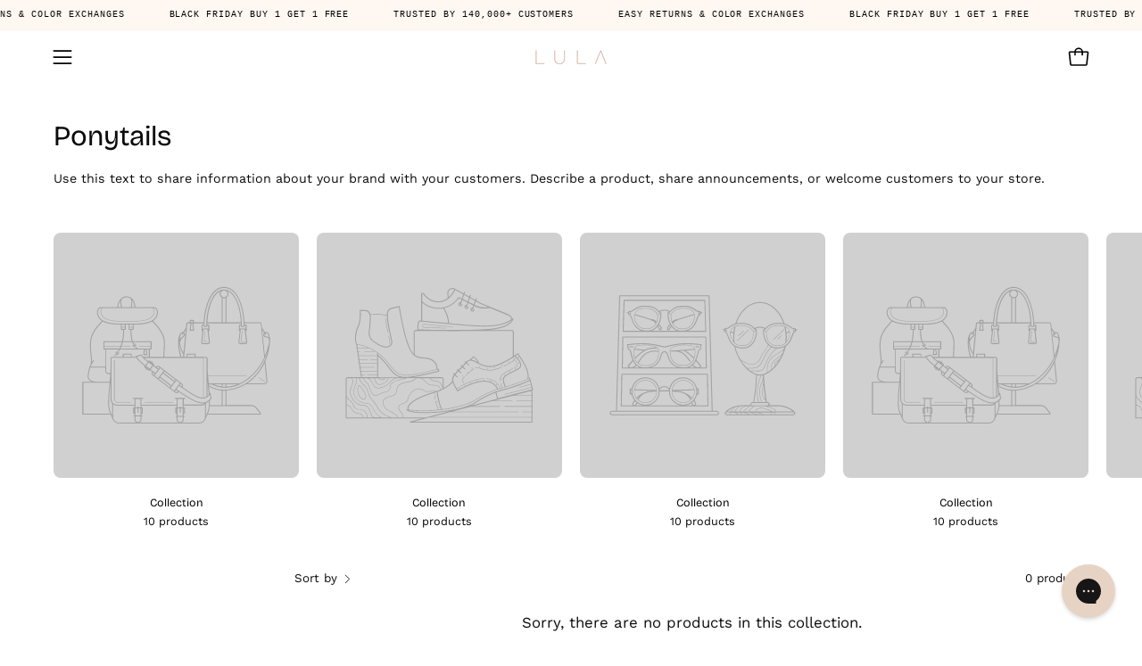

--- FILE ---
content_type: application/javascript
request_url: https://storage.googleapis.com/gsf-scripts/global-remarketing/lula-bun.js?1689502130&shop=lula-bun.myshopify.com
body_size: 4359
content:
 var gsf_conversion_tracker_state_array = []; window.dataLayer = window.dataLayer || []; function initGSFTrackerJS(){ } function gtag() { dataLayer.push(arguments); } var generateProductIds = function (items, type = 'google') { var gsf_pids = []; for (var i = 0; i < items.length; i++) { var gsf_pid = generateProductItemsId(items[i],type); if(gsf_pid){ gsf_pids.push(gsf_pid); } } return gsf_pids; }; var generateProductItemsId = function (items, type = 'google') { var bing_sku_as_product_id = '-1'; var gsf_item_pid = 'shopify_GB' + '_' + items.product_id + '_' + items.variant_id; if(type == 'bing' && bing_sku_as_product_id != -1){ if (parseInt('-1') === 1) { gsf_item_pid = items.sku; } else if (parseInt('-1') === 2) { gsf_item_pid = items.variant_id; } } else { if (parseInt('0') === 1) { gsf_item_pid = items.sku; } else if (parseInt('0') === 2) { gsf_item_pid = items.variant_id; } } return gsf_item_pid; }; function gsfGenerateLineItems(gsf_line_items) { for (var i = 0; i < gsf_line_items.length; i++) { var gsf_line_item = gsf_line_items[i]; var gsf_product_data = gsf_line_item.product || false; gsf_line_item.product_id = gsf_product_data.id || ''; var gsf_variant_data = gsf_line_item.variant || false; gsf_line_item.variant_id = gsf_variant_data.id || ''; gsf_line_item.sku = gsf_variant_data.sku || ''; gsf_line_item.vendor = ''; gsf_line_item.variant_title = ''; } return gsf_line_items; } var getShopCurrency = function (items) { var gsf_shop_currency = ''; if(typeof items != 'undefined' && items.shop_currency != '') { gsf_shop_currency = items.shop_currency; } return gsf_shop_currency; }; var gsfGetShopProductData = function (items,type) { var gsf_shop_pdata = ''; var gsf_shop_pids = []; for (var i = 0; i < items.length; i++) { var gsf_item = items[i]; if(type == 'name' || type == 'title') { var gsf_shop_pdata = (type == 'title') ? gsf_item.product_title : gsf_item.name; } else if(type == 'category') { var gsf_shop_pdata = gsf_item.category; } else if(type == 'product_id') { var gsf_shop_pdata = gsf_item.product_id || ''; } else if(type == 'variant_id') { var gsf_shop_pdata = gsf_item.variant_id || ''; } else if(type == 'sku') { var gsf_shop_pdata = gsf_item.sku || ''; } else if(type == 'vendor') { var gsf_shop_pdata = gsf_item.brand || ''; } else if(type == 'type') { var gsf_shop_pdata = gsf_item.category || ''; } else if(type == 'variant_title') { var gsf_shop_pdata = gsf_item.variant || ''; } else if(type == 'id') { gsf_shop_pids.push(gsf_item.product_id); } else if(type == 'v_id') { gsf_shop_pids.push(gsf_item.variant_id); } } return (type == 'id' || type == 'v_id') ? gsf_shop_pids : gsf_shop_pdata; }; function gsf_htmlDecode(input){ var gsf_e = document.createElement('div'); gsf_e.innerHTML = input; if(typeof gsf_e.childNodes[0] != 'undefined'){ return gsf_e.childNodes[0].nodeValue; } else { return input; } } function gsfSetCookie (name, value, minutes) { var cookie = name + '=' + value + ';'; if(minutes){ var expires = new Date(new Date().getTime() + parseInt(minutes) * 1000 * 60); cookie += 'expires=' + expires.toGMTString() + ';'; } else { cookie += 'expires=0;'; } cookie += 'path=/;'; document.cookie = cookie; } function gsfGetCookie(cookie_name) { if (document.cookie.length > 0) { var cookie_start = document.cookie.indexOf(cookie_name + '='); if (cookie_start !== -1) { cookie_start = cookie_start + cookie_name.length + 1; var cookie_end = document.cookie.indexOf(';', cookie_start); if (cookie_end === -1) { cookie_end = document.cookie.length; } return unescape(document.cookie.substring(cookie_start, cookie_end)); } } return ''; } function gsfNavigationData() { var gsf_navigation_type = 'navigate'; var gsfPerfEntries = performance.getEntriesByType('navigation'); for (var gsf_nav_i=0; gsf_nav_i < gsfPerfEntries.length; gsf_nav_i++) { var gsf_p = gsfPerfEntries[gsf_nav_i]; gsf_navigation_type = gsf_p.type; } return gsf_navigation_type; } function gsfGetLineItemsData(gsf_line_items, gsf_shopify_currency) { var gsf_google_prodids = []; var gsf_bing_prodids = []; var gsf_google_p_items_data = []; var gsf_bing_p_items_data = []; var gsf_p_items_rema_data = []; for(gsf_item_i in gsf_line_items) { var gsf_line_item = gsf_line_items[gsf_item_i]; var gsf_google_p_item_id = generateProductItemsId(gsf_line_item); var gsf_bing_p_item_id = generateProductItemsId(gsf_line_item, 'bing'); var p_item_data = {id:gsf_google_p_item_id,quantity:gsf_line_item.quantity,price:gsf_line_item.price}; gsf_google_p_items_data.push(p_item_data); var bing_p_item_data = {id:gsf_bing_p_item_id,quantity:gsf_line_item.quantity,price:gsf_line_item.price}; gsf_bing_p_items_data.push(bing_p_item_data); var gsf_p_rema_data = {variant_id:gsf_line_item.variant_id,product_id:gsf_line_item.product_id,name:gsf_line_item.title,price:gsf_line_item.price,currency:gsf_shopify_currency,sku:gsf_line_item.sku,brand:gsf_line_item.vendor,variant:gsf_line_item.variant_title,category:''}; gsf_p_items_rema_data.push(gsf_p_rema_data); if(gsf_google_p_item_id) { gsf_google_prodids.push(gsf_google_p_item_id); } if(gsf_bing_p_item_id) { gsf_bing_prodids.push(gsf_bing_p_item_id); } } return { gsf_google_prodids: gsf_google_prodids, gsf_bing_prodids: gsf_bing_prodids, gsf_google_p_items_data: gsf_google_p_items_data, gsf_bing_p_items_data: gsf_bing_p_items_data, }; } function gsfGetShopifyCartData(gsf_jQuery,callbackSuccess,callbackError,callbackComplete,set_timeout = 1000) { var gsfAjaxData = { type: 'GET', url: 'https://lulahairco.com/cart.js?t=' + Date.now(), dataType: 'json', async: false, success: callbackSuccess, error: callbackError, complete: callbackComplete }; if(set_timeout == 0) { gsf_jQuery.ajax(gsfAjaxData); } else { setTimeout(function () { gsf_jQuery.ajax(gsfAjaxData); }, set_timeout); } } function gsfCallInitiateCheckout(total_price,shop_currency,cart_item,num_items,gsf_checkout_token = '') { gtag('event', 'conversion', { 'send_to': 'AW-11102027088/lz9QCNXzwbwYEND67a0p', 'value': total_price, 'currency': shop_currency, }); } function gsfConversionTrackerRecord(conversion_state) { var gsf_timestamp = Math.floor(Date.now()); var gsf_conversion_state = conversion_state + '_' + gsf_timestamp; gsf_conversion_tracker_state_array.push(gsf_conversion_state); } function gsfPrintLog(log_key = '', log_val = '') { } function gsfCallPurchaseEvent(gsf_shopify_checkout) { var gsf_line_items = gsf_shopify_checkout.line_items || gsf_shopify_checkout.lineItems || []; var gsf_is_order_data_id = gsf_shopify_checkout.id || false; var gsf_is_order_data_number = gsf_shopify_checkout.number || false; if(gsf_line_items.length > 0 && gsf_is_order_data_id && gsf_is_order_data_number){ gsf_line_items = gsfGenerateLineItems(gsf_line_items); } var gsf_shopify_total_price = gsf_shopify_checkout.total_price || gsf_shopify_checkout.totalPrice || 0; var gsf_shopify_sub_total_price = gsf_shopify_checkout.subtotal_price || gsf_shopify_checkout.subtotalPrice || 0; var gsf_shopify_order_id = gsf_shopify_checkout.order_id || gsf_shopify_checkout.id || ''; var gsf_shopify_discount = gsf_shopify_checkout.discount || gsf_shopify_checkout.discounts || ''; var gsf_shopify_currency = gsf_shopify_checkout.currency || ''; var gsf_shopify_presentment_currency = gsf_shopify_checkout.presentment_currency || false; var gsf_shopify_customer_email = gsf_shopify_checkout.email || ''; var gsf_shopify_shipping_address = gsf_shopify_checkout.shipping_address || []; var gsf_shopify_customer_country = gsf_shopify_shipping_address.country_code || ''; if (gsf_shopify_presentment_currency && gsf_shopify_presentment_currency != ''){ gsf_shopify_currency = gsf_shopify_presentment_currency; } var is_submit_subtotal = 0; var bing_is_submit_subtotal = 0; var gsf_total_price = gsf_bing_total_price = gsf_shopify_total_price; var gsf_subtotal_price = gsf_bing_subtotal_price = gsf_shopify_sub_total_price; if(is_submit_subtotal && gsf_subtotal_price){ gsf_total_price = gsf_subtotal_price; } if(bing_is_submit_subtotal && gsf_bing_subtotal_price){ gsf_bing_total_price = gsf_bing_subtotal_price; } var gsfResponseData = gsfGetLineItemsData(gsf_line_items, gsf_shopify_currency); var gsf_bing_product_items_data = gsfResponseData.gsf_bing_p_items_data || []; var gsf_bing_ecomm_prodids = gsfResponseData.gsf_bing_prodids || []; var gsf_google_product_items_data = gsfResponseData.gsf_google_p_items_data || []; var gsf_google_ecomm_prodids = gsfResponseData.gsf_google_prodids || []; var gsf_call_purchase_event = true; gtag('event', 'page_view', { 'send_to': 'AW-11102027088', 'ecomm_pagetype': 'purchase' , 'ecomm_prodid': gsf_google_ecomm_prodids, 'ecomm_totalvalue' : gsf_total_price, }); gsfConversionTrackerRecord('GDRM_purchase_call'); if(gsf_call_purchase_event) { gtag('event', 'conversion', { 'send_to': 'AW-11102027088/Y8LRCKvwwbwYEND67a0p', 'value': gsf_total_price, 'currency': gsf_shopify_currency, 'transaction_id': gsf_shopify_order_id, 'discount': gsf_shopify_discount, 'items': gsf_google_product_items_data, }); gsfConversionTrackerRecord('GCT_purchase_call'); } gsfConversionTrackerRecord('purchase_event_method_end'); } var gsfLoadScript = function(url, callback) { var script = document.createElement('script'); script.type = 'text/javascript'; if (script.readyState) { script.onreadystatechange = function() { if (script.readyState == 'loaded' || script.readyState == 'complete') { script.onreadystatechange = null; callback(); } }; } else { script.onload = function() { callback(); }; } script.src = url; document.getElementsByTagName('head')[0].appendChild(script); }; var prepareAdditionalEvent = function (gsf_jQuery) { function prepareAddtoCart() { gsf_jQuery(document).on('submit', 'form[action*="/cart/add"]', function(e) { if (!(e.defaultPrevented || e.isDefaultPrevented && e.isDefaultPrevented())) { triggerAddToCart(false); } }); var _generic_ajax_open = XMLHttpRequest.prototype.open; var _generic_ajax_send = XMLHttpRequest.prototype.send; XMLHttpRequest.prototype.open = function (method, url) { this._method = method; this._url = url; _generic_ajax_open.apply(this, arguments); }; XMLHttpRequest.prototype.send = function () { this.addEventListener('readystatechange', function () { if (this.readyState === XMLHttpRequest.DONE) { if (this._url && this._url.indexOf('/cart/add') !== -1 && this.status == 200) { var cart_item = JSON.parse(this.responseText); if(typeof cart_item.items != 'undefined' && cart_item.items.length > 0){ cart_item = cart_item.items[0]; } triggerAddToCart(cart_item); } if (this._url && this._url.indexOf('/apps/oneclickupsell/upsellapp_cart') !== -1) { triggerCheckout(); } } }); _generic_ajax_send.apply(this, arguments); }; var _generic_fetch_open = window.fetch; window.fetch = function() { return new Promise((resolve, reject) => { _generic_fetch_open.apply(this, arguments) .then((response) => { if(response.url && response.url.indexOf('/cart/add') > -1 && response.status == 200){ response.clone().json().then((cart_item) => { if(typeof cart_item.items != 'undefined' && cart_item.items.length > 0){ cart_item = cart_item.items[0]; } triggerAddToCart(cart_item); }).catch((err) => { console.log(err); }); } resolve(response); }).catch((error) => { console.log(error); reject(error); }); }); }; } function prepareCheckout() { gsf_jQuery(':submit', gsf_jQuery("form[action*='/cart'],form[action^='/cart?']")).on('click', function (e) { if (gsf_jQuery(this).attr('name') == 'checkout') { triggerCheckout(); } }); gsf_jQuery(document).on('click', '.gsf_checkout_btn, .shopify-payment-button, .ucd-checkout-btn, .opcCheckout, .carthook_checkout, .ymp_elem_mainBtn, .js-ajax-checkout-button, .cart__checkout, .agree-checkout, .class_none_bundle, .crt-Push_Submit, .cart_button_secure, .checkout-link, .cart-recap__checkout, .w-commerce-commercecartcheckoutbutton, .cart__checkout-button, #cartModal button.checkout-btn, #CartPopup .upcart-checkout-button, button#cart-checkout', function(e) { var gsf_use_snippet_data = 1; if (typeof gsf_conversion_data != 'undefined' && gsf_conversion_data && gsf_conversion_data.page_type && (gsf_conversion_data.page_type == 'cart' || gsf_conversion_data.page_type == 'product') && gsf_conversion_data.data.total_price && gsf_use_snippet_data) { var gsf_shop_currency = getShopCurrency(gsf_conversion_data.data); gsfCallInitiateCheckout(gsf_conversion_data.data.total_price,gsf_shop_currency,gsf_conversion_data.data.product_data,gsf_conversion_data.data.num_items); } else { triggerCheckout(); } }); gsf_jQuery(document).on('mousedown touchstart', 'form.Cart button[name="checkout"], #buy-me-add-to-cart-btn', function(e) { var gsf_use_snippet_data = 1; if (typeof gsf_conversion_data != 'undefined' && gsf_conversion_data && gsf_conversion_data.page_type && (gsf_conversion_data.page_type == 'cart' || gsf_conversion_data.page_type == 'product') && gsf_conversion_data.data.total_price && gsf_use_snippet_data) { var gsf_shop_currency = getShopCurrency(gsf_conversion_data.data); gsfCallInitiateCheckout(gsf_conversion_data.data.total_price,gsf_shop_currency,gsf_conversion_data.data.product_data,gsf_conversion_data.data.num_items); } else { triggerCheckout(); } }); } function triggerCheckout() { var gsf_use_snippet_data = 1; if(typeof gsf_conversion_data != 'undefined' && gsf_conversion_data && gsf_conversion_data.page_type && gsf_conversion_data.page_type == 'cart' && gsf_conversion_data.data.total_price && gsf_use_snippet_data) { var gsf_shop_currency = getShopCurrency(gsf_conversion_data.data); var gsf_checkout_token = ''; gsfCallInitiateCheckout(gsf_conversion_data.data.total_price,gsf_shop_currency,gsf_conversion_data.data.product_data,gsf_conversion_data.data.num_items,gsf_checkout_token); } else { gsf_jQuery.ajax({ type: 'GET', url: 'https://lulahairco.com/cart.js?t=' + Date.now(), dataType: 'json', success: function (response) { if(response && response.total_price) { var cart_total_price = (response.total_price / 100); var cart_item = (response.items); var gsf_checkout_token = (response.token); gsfCallInitiateCheckout(cart_total_price,response.currency,cart_item,response.item_count,gsf_checkout_token); } }, }); } } function triggerAddToCart(cart_item, gsf_cart_token = '') { var gsf_gtag_args = {}; if(cart_item) { gsf_gtag_args.ecomm_prodid = generateProductIds([cart_item]);gsf_gtag_args.ecomm_totalvalue = parseFloat((cart_item.price / 100).toFixed(2)); var gsf_prod_ids = gsfGetShopProductData([cart_item],'id'); var gsf_prod_name = gsfGetShopProductData([cart_item],'title'); var gsf_bing_ecomm_prodid = generateProductIds([cart_item],'bing'); var gsf_prod_id = cart_item.product_id || ''; var gsf_prod_v_id = cart_item.variant_id || ''; var gsf_prod_quantity = cart_item.quantity || 1; var gsf_prod_sku = cart_item.sku || ''; var gsf_prod_vendor = cart_item.vendor || ''; var gsf_prod_type = cart_item.product_type || ''; var gsf_prod_v_title = cart_item.variant_title || ''; } else { if (typeof gsf_conversion_data != 'undefined' && gsf_conversion_data && typeof gsf_conversion_data.data != 'undefined' && gsf_conversion_data.data.total_price) { gsf_gtag_args.ecomm_prodid = generateProductIds(gsf_conversion_data.data.product_data); gsf_gtag_args.ecomm_totalvalue = gsf_conversion_data.data.total_price; var gsf_prod_ids = gsfGetShopProductData(gsf_conversion_data.data.product_data,'id'); var gsf_prod_name = gsfGetShopProductData(gsf_conversion_data.data.product_data,'name'); var gsf_bing_ecomm_prodid = generateProductIds(gsf_conversion_data.data.product_data,'bing'); var gsf_prod_id = gsfGetShopProductData(gsf_conversion_data.data.product_data,'product_id'); var gsf_prod_v_id = gsfGetShopProductData(gsf_conversion_data.data.product_data,'variant_id'); var gsf_prod_quantity = 1; var gsf_prod_sku = gsfGetShopProductData(gsf_conversion_data.data.product_data,'sku'); var gsf_prod_vendor = gsfGetShopProductData(gsf_conversion_data.data.product_data,'vendor'); var gsf_prod_type = gsfGetShopProductData(gsf_conversion_data.data.product_data,'type'); var gsf_prod_v_title = gsfGetShopProductData(gsf_conversion_data.data.product_data,'variant_title'); } else { console.log('Conversion Tracking Snippet is Missing'); } } if(gsf_gtag_args.ecomm_totalvalue != 'undefined' && gsf_gtag_args.ecomm_totalvalue) { var gsf_shopify_currency = ''; if(typeof gsf_conversion_data != 'undefined' && gsf_conversion_data && typeof gsf_conversion_data.data != 'undefined' && gsf_conversion_data.data) { gsf_shopify_currency = getShopCurrency(gsf_conversion_data.data); } gsf_gtag_args.send_to = 'AW-11102027088'; gsf_gtag_args.ecomm_pagetype = 'cart'; gtag('event', 'add_to_cart', gsf_gtag_args); var gsf_google_add_to_cart_args = { 'send_to': 'AW-11102027088/qgaHCMWAt7wYEND67a0p', 'value': gsf_gtag_args.ecomm_totalvalue, }; if(gsf_shopify_currency) { gsf_google_add_to_cart_args.currency = gsf_shopify_currency; } gtag('event', 'conversion', gsf_google_add_to_cart_args); } } prepareAddtoCart(); prepareCheckout(); }; function gsfLoadjQuery(force_load_our_jquery = false) { if (!window.jQuery || typeof jQuery === 'undefined' || (typeof jQuery === 'function' && typeof jQuery().jquery === 'undefined') || force_load_our_jquery) { gsfLoadScript('//ajax.googleapis.com/ajax/libs/jquery/1.9.1/jquery.min.js', function () { gsf_jQuery = jQuery.noConflict(true); prepareAdditionalEvent(gsf_jQuery); gsfConversionTrackerRecord('gsf_our_jquery_load'); }); } else { prepareAdditionalEvent(jQuery); gsfConversionTrackerRecord('gsf_default_jquery_load'); } } function initGSFTracker() { var force_load_our_jquery = false; gsfLoadjQuery(force_load_our_jquery); gtag('js', new Date()); gsfConversionTrackerRecord('gtag_config_load'); gtag('config', 'AW-11102027088'); var gsf_shopify_checkout = Shopify.checkout || Shopify.order || []; var gsf_line_items = gsf_shopify_checkout.line_items || gsf_shopify_checkout.lineItems || []; var is_thank_you_page = 0; var gsf_total_price = gsf_bing_total_price = 0; var gsf_subtotal_price = gsf_bing_subtotal_price = 0; var is_submit_subtotal = 0; var bing_is_submit_subtotal = 0; var gsf_call_purchase_event = true; var gsf_shopify_total_price = gsf_shopify_checkout.total_price || gsf_shopify_checkout.totalPrice || 0; var gsf_shopify_sub_total_price = gsf_shopify_checkout.subtotal_price || gsf_shopify_checkout.subtotalPrice || 0; var gsf_shopify_order_id = gsf_shopify_checkout.order_id || gsf_shopify_checkout.id || ''; var gsf_shopify_discount = gsf_shopify_checkout.discount || gsf_shopify_checkout.discounts || ''; var gsf_shopify_discount_code = gsf_shopify_discount.code || ''; var gsf_shopify_currency = gsf_shopify_checkout.currency || ''; var gsf_shopify_presentment_currency = gsf_shopify_checkout.presentment_currency || false; var gsf_is_order_data_id = gsf_shopify_checkout.id || false; var gsf_is_order_data_number = gsf_shopify_checkout.number || false; var gsf_shopify_customer_email = gsf_shopify_checkout.email || ''; var gsf_shopify_shipping_address = gsf_shopify_checkout.shipping_address || []; var gsf_shopify_customer_country = gsf_shopify_shipping_address.country_code || ''; var gsf_shopify_shipping_rate = gsf_shopify_checkout.shipping_rate || []; var gsf_shopify_shipping_rate_price = gsf_shopify_shipping_rate.price || ''; var gsf_shopify_total_tax = gsf_shopify_checkout.total_tax || ''; if(gsf_line_items.length > 0 && gsf_is_order_data_id && gsf_is_order_data_number){ gsf_line_items = gsfGenerateLineItems(gsf_line_items); } if (gsf_shopify_total_price && gsf_line_items.length > 0) { gsfConversionTrackerRecord('thank_you_page_condition'); is_thank_you_page = 1; if (gsf_shopify_presentment_currency && gsf_shopify_presentment_currency != ''){ gsf_shopify_currency = gsf_shopify_presentment_currency; } gsf_total_price = gsf_bing_total_price = gsf_shopify_total_price; gsf_subtotal_price = gsf_bing_subtotal_price = gsf_shopify_sub_total_price; if(is_submit_subtotal && gsf_subtotal_price){ gsf_total_price = gsf_subtotal_price; } if(bing_is_submit_subtotal && gsf_bing_subtotal_price){ gsf_bing_total_price = gsf_bing_subtotal_price; } if(gsf_shopify_order_id == '' || gsf_shopify_order_id <= 0) { gsfConversionTrackerRecord('detect_shopify_order_id_blank'); } gsfConversionTrackerRecord('thank_you_page_val_' + is_thank_you_page); } if (typeof gsf_conversion_data != 'undefined' && typeof gsf_conversion_data.page_type != 'undefined' && typeof gsf_conversion_data.event != 'undefined' && gsf_conversion_data.page_type !== '' && gsf_conversion_data.event !== '' ) { var gsf_shopify_currency = getShopCurrency(gsf_conversion_data.data); var gsf_gtag_args = { send_to: 'AW-11102027088', ecomm_pagetype: gsf_conversion_data.page_type }; gsf_gtag_args.ecomm_prodid = generateProductIds(gsf_conversion_data.data.product_data); gsf_gtag_args.ecomm_totalvalue = gsf_conversion_data.data.total_price; gtag('event', 'page_view', gsf_gtag_args); } if (is_thank_you_page == 1) { var product_data = []; for(gsf_item_i in gsf_line_items) { var item = gsf_line_items[gsf_item_i]; var p_data = {variant_id:item.variant_id,product_id:item.product_id,name:item.title,price:item.price,currency:gsf_shopify_currency,sku:item.sku,brand:item.vendor,variant:item.variant_title,category:''}; product_data.push(p_data); } gtag('event', 'page_view', { 'send_to': 'AW-11102027088', 'ecomm_pagetype': 'purchase' , 'ecomm_prodid': generateProductIds(product_data), 'ecomm_totalvalue' : gsf_total_price, }); gsfConversionTrackerRecord('GDRM_purchase_call'); } if (is_thank_you_page == 1 && gsf_call_purchase_event) { var product_items_data = []; for(gsf_item_i in gsf_line_items) { var item = gsf_line_items[gsf_item_i]; var p_item_id = generateProductItemsId(item); var p_item_data = {id:p_item_id,quantity:item.quantity,price:item.price}; product_items_data.push(p_item_data); } gtag('event', 'conversion', { 'send_to': 'AW-11102027088/Y8LRCKvwwbwYEND67a0p', 'value': gsf_total_price, 'currency': gsf_shopify_currency, 'transaction_id': gsf_shopify_order_id, 'discount': gsf_shopify_discount, 'items': product_items_data, }); gsfConversionTrackerRecord('GCT_purchase_call'); } gsfConversionTrackerRecord('script_code_end_' + is_thank_you_page + '_' + gsf_shopify_order_id); } function initGSFTrackerJSCode(){ gsfConversionTrackerRecord('google_gtag_js_init'); var gsf_script = document.createElement('script'); gsf_script.src = 'https://www.googletagmanager.com/gtag/js?id=AW-11102027088'; document.head.append(gsf_script); gsf_script.onload = initGSFTracker; gsfConversionTrackerRecord('google_gtag_js_load'); } function initGSFTrackerFunction(){ initGSFTrackerJS(); initGSFTrackerJSCode(); } (function() { gsfConversionTrackerRecord('script_code_start'); initGSFTrackerFunction(); })(); 

--- FILE ---
content_type: text/javascript
request_url: https://cdn.starapps.studio/apps/via/lula-bun/script-1763985086.js
body_size: 13505
content:
var variantImageAutomator=function(){function convertLanguageCode(languageCode){let langCode=languageCode.toUpperCase();return"PT-BR"===langCode||"PT-PT"===langCode||"ZH-CN"===langCode||"ZH-TW"===langCode?langCode.replace("-","_"):langCode.match(/^[a-zA-Z]{2}-[a-zA-Z]{2}$/)?langCode.substring(0,2):langCode}async function handleMultipartResponse(response){const reader=response.body.getReader(),decoder=new TextDecoder;let buffer="";const parts={initial:null,deferred:null};for(;;){const{done:done,value:value}=await reader.read();if(done)break;if(buffer+=decoder.decode(value,{stream:!0}),buffer.includes("--graphql")){const chunks=buffer.split("--graphql");buffer=chunks.pop()||"";for(const chunk of chunks){if(!chunk.trim())continue;const jsonMatch=chunk.match(/{.*}/s);if(jsonMatch)try{const data=JSON.parse(jsonMatch[0]);parts.initial?parts.deferred=data:parts.initial=data}catch(e){console.error("Error parsing chunk:",e)}}}}return parts}async function fetchProductVariantsWithGraphQLDefer(handle){const startTime=performance.now();let allVariants=[],hasNextPage=!0,cursor=null,productData=null,retryCount=0;const MAX_RETRIES=3,API_VERSION="2025-01";let locale=convertLanguageCode(window.Shopify.locale),countryIsoCode=window.Shopify.country;try{let shopDomain=window.Shopify?.shop;const endpoint=shopDomain?`https://${shopDomain}/api/${API_VERSION}/graphql.json`:`/api/${API_VERSION}/graphql.json`;if(!handle){const pathMatch=window.location.pathname.match(/\/products\/([^\/]+)/);if(pathMatch&&pathMatch[1])handle=decodeURIComponent(pathMatch[1]);else{let metaUrl=document.querySelector('meta[property="og:url"]');metaUrl&&(handle=decodeURIComponent(metaUrl.split("/").pop()))}if(!handle)throw new Error("Couldn't determine product handle")}for(;hasNextPage&&retryCount<MAX_RETRIES;)try{const fetchOptions={method:"POST",headers:{"Content-Type":"application/json","X-Shopify-Storefront-Access-Token":storefront_access_token,Accept:"multipart/mixed; deferSpec=20220824"},body:JSON.stringify({query:graphqlQuery,variables:{handle:handle,variantsCursor:cursor,locale:locale,countryIsoCode:countryIsoCode.toUpperCase()}}),credentials:"same-origin"},controller=new AbortController,timeoutId=setTimeout((()=>controller.abort()),6500);fetchOptions.signal=controller.signal;const response=await fetch(endpoint,fetchOptions);if(clearTimeout(timeoutId),!response.ok)throw new Error(`HTTP error! Status: ${response.status}`);let pageResponse;if((response.headers.get("Content-Type")||"").includes("multipart/mixed"))pageResponse=await handleMultipartResponse(response);else{pageResponse={initial:await response.json(),deferred:null}}!productData&&pageResponse.initial?.data?.product&&(productData={...pageResponse.initial.data.product});const deferData=pageResponse.deferred?.incremental?.[pageResponse.deferred.incremental.length-1]?.data?.variants;if(deferData){const variants=deferData.nodes||[];allVariants=[...allVariants,...variants],hasNextPage=deferData.pageInfo?.hasNextPage||!1,cursor=deferData.pageInfo?.endCursor||null,retryCount=0}else hasNextPage=!1}catch(error){retryCount++,console.warn(`Attempt ${retryCount} failed: ${error.message}`),retryCount>=MAX_RETRIES?(console.error("Max retries reached"),hasNextPage=!1):await new Promise((resolve=>setTimeout(resolve,1e3*Math.pow(2,retryCount-1))))}productData&&(productData.variants={...allVariants});const endTime=performance.now();return console.log(`Execution time: ${(endTime-startTime).toFixed(2)} ms`),productJson=convertShopifyGraphQLToProductJSON(productData),void(window.via_product_handle=`/products/${productJson.handle}`)}catch(error){throw console.error("Error while fetching variants:",error),error}}function fetchProductDataFromStoreFront(callback){let productHandle="";const pathMatch=window.location.pathname.match(/\/products\/([^\/]+)/);if(pathMatch&&pathMatch[1])productHandle=decodeURIComponent(pathMatch[1]);else if(product_url){const handle=product_url.match(/\/products\/([^\/]+)/);productHandle=decodeURIComponent(handle[1])}productHandle?window.requestIdleCallback?requestIdleCallback((()=>{fetchProductVariantsWithGraphQLDefer(productHandle).then((()=>{callback()})).catch((error=>{console.error("Failed to fetch product data:",error)}))}),{timeout:2e3}):setTimeout((()=>{fetchProductVariantsWithGraphQLDefer(productHandle).then((()=>{callback()})).catch((error=>{console.error("Failed to fetch product data:",error)}))}),1e3):console.error("Could not determine product handle from URL")}function convertShopifyGraphQLToProductJSON(graphqlData){const extractNumericId=globalId=>globalId?parseInt(globalId.split("/").pop()):null,extractOptionValues=options=>options.map(((option,index)=>({name:option.name,position:index+1,values:option.values||option.optionValues?.map((ov=>ov.name))||[]}))),createVariants=(variantsData,imagesData,mediaData)=>(Array.isArray(variantsData)?variantsData:Object.values(variantsData||{})).map((variant=>{const id=extractNumericId(variant.id),featuredImageId=variant.image?.id;delete variant.id,delete variant.image?.id;const variantImage=imagesData?.nodes?.find((img=>img.id===featuredImageId))||variant.image,variantMedia=mediaData?.nodes?.find((media=>media.previewImage.url===variantImage?.url))||null;return{id:id,featured_image:variantImage?{alt:variantImage.altText||variant.name,id:extractNumericId(variantImage.id),position:1,preview_image:{aspect_ratio:variantImage.width&&variantImage.height?variantImage.width/variantImage.height:.75,height:variantImage.height||252,width:variantImage.width||189,src:variantImage.url||""}}:null,featured_media:variantMedia?{alt:variantMedia.previewImage.altText||variant.name,id:extractNumericId(variantMedia.id),position:1,preview_image:{aspect_ratio:variantMedia.width&&variantMedia.height?variantMedia?.width/variantMedia?.height:.75,height:variantMedia?.height||252,width:variantMedia?.width||189,src:variantMedia.previewImage.url||""}}:null,...variant}})),extractImages=imagesData=>{if(!imagesData)return[];return(imagesData.nodes||imagesData).map(((img,index)=>({id:extractNumericId(img.id),product_id:extractNumericId(graphqlData.id),src:img.url,position:index}))).filter(Boolean)},extractMedia=mediaData=>{if(!mediaData)return[];return(mediaData.nodes||mediaData).map((media=>({alt:media.previewImage?.altText||media.altText||"Product Image",id:extractNumericId(media.id),position:media.position||1,preview_image:{aspect_ratio:media.previewImage?.width&&media.previewImage?.height?media.previewImage.width/media.previewImage.height:.75,height:media.previewImage?.height||252,width:media.previewImage?.width||189,src:media.previewImage?.url||media.url||""},aspect_ratio:media.previewImage?.width&&media.previewImage?.height?media.previewImage.width/media.previewImage.height:.75,height:media.previewImage?.height||252,media_type:media.mediaContentType?.toLowerCase()||"image",src:media.previewImage?.url||media.url||"",width:media.previewImage?.width||189})))};return{id:extractNumericId(graphqlData.id),title:graphqlData.title||"",handle:graphqlData.handle||"",description:graphqlData.description||"",published_at:graphqlData.publishedAt||(new Date).toISOString(),created_at:graphqlData.createdAt||(new Date).toISOString(),vendor:graphqlData.vendor||"",type:graphqlData.type||"",tags:graphqlData.tags||[],price:graphqlData.price??0,price_min:graphqlData.priceMin??0,price_max:graphqlData.priceMax??0,available:graphqlData.availableForSale??!0,price_varies:graphqlData.priceVaries??!1,compare_at_price:graphqlData.compareAtPrice??null,compare_at_price_min:graphqlData.compareAtPriceMin??0,compare_at_price_max:graphqlData.compareAtPriceMax??0,compare_at_price_varies:graphqlData.compareAtPriceVaries??!1,variants:createVariants(graphqlData.variants,graphqlData.images,graphqlData.media),images:extractImages(graphqlData.images),featured_image:graphqlData.featuredImage?.url||extractImages(graphqlData.images)[0]||"",options:extractOptionValues(graphqlData.options||[]),url:`/products/${graphqlData.handle}`,media:extractMedia(graphqlData.media),requires_selling_plan:graphqlData.requiresSellingPlan??!1,selling_plan_groups:graphqlData.sellingPlanGroups||[]}}function create_element_append_to_body(el,elId,display){display||(display="none");var g=document.createElement(el);g.id=elId,g.style="display:"+display,document.body.appendChild(g)}function find_current_variant(section){var variant_id,element=section||document;default_variant=0==default_variant?Object.keys(product_variants)[0]:default_variant;var queries={};if(document.location.search.substr(1).split("&").forEach((function(q){var i=q.split("=");try{queries[i[0].toString()]=i[1].toString()}catch(err){}})),isNaN(queries.variant)){let selector=element.querySelector('form[action="/cart/add"] [name="id"]:checked')||element.querySelector('form[action="/cart/add"] [name="id"]')||element.querySelector('select[name="id"]')||element.querySelector('[name="id"]');variant_id=selector?selector.value:default_variant}else variant_id=queries.variant?queries.variant:element.querySelector("select option[value='"+default_variant+"']").parentNode.value;return variant_id||default_variant}function is_variant_in_url(){return document.location.href.indexOf("variant=")>=0}function find_current_variant_from_url(){let variantId=null;const urlSearchParams=new URLSearchParams(document.location.search);if(urlSearchParams.has("variant")&&!isNaN(urlSearchParams.get("variant")))return urlSearchParams.get("variant");const hashPart=document.location.hash.substring(1);if(hashPart.includes("variant=")){const hashParams=new URLSearchParams(hashPart.startsWith("?")?hashPart:`?${hashPart}`);if(hashParams.has("variant")&&!isNaN(hashParams.get("variant")))return hashParams.get("variant")}return variantId}function is_array_equal(a1,a2){return JSON.stringify(a1)===JSON.stringify(a2)}function find_variant_media(variant_id){var variant_media;if(variant_id||(variant_id=find_current_variant()),variants_media.hasOwnProperty(variant_id)?variant_media=variants_media[variant_id]:(variant_id=find_current_variant_from_url(),variant_media=variants_media.hasOwnProperty(variant_id)?variants_media[variant_id]:variants_media[default_variant]),!variant_media||0==variant_media.length||skip_showcase_image>=product_media.length)return product_media;if(!is_home&&"no_action"!=only_run_if_variant_in_url&&!is_variant_in_url()){function showcase_images(){return variants_media.g.length?variants_media.g:variant_assigned_media}function skipped_and_showcase_images(){let images=variants_media.skipped.concat(variants_media.g);return images.length?images:variant_assigned_media}if(selection_vid=0,"showcase_only"==only_run_if_variant_in_url)return showcase_images();if("showcase_and_variants"==only_run_if_variant_in_url)return variants_media.g.concat(variant_assigned_media);if("featured_only"==only_run_if_variant_in_url)return[product_media[0]];if("featured_and_showcase"==only_run_if_variant_in_url)return skip_showcase_image>0?[product_media[0]].concat(variants_media.g):showcase_images();if("skipped_and_showcase"==only_run_if_variant_in_url)return skipped_and_showcase_images();if("show_all"==only_run_if_variant_in_url)return product_media}if("at_start"==general_images_position)variant_media=variants_media.g.concat(variant_media);else if("at_end"==general_images_position)variant_media=variant_media.concat(variants_media.g);else if("featured_at_start_showcase_at_end"==general_images_position){const generalImages=variants_media.g;if(generalImages.length>0){const firstElement=[generalImages[0]],restElements=generalImages.slice(1);variant_media=firstElement.concat(variant_media).concat(restElements)}}return variant_media&&0!=variant_media.length?priority_video?moveVideoToFront(variant_media):variant_media:product_media}function moveVideoToFront(arr){const videoIndex=arr.findIndex((obj=>"video"===obj.media_type||"external_video"===obj.media_type));if(videoIndex>-1){const videoObj=arr.splice(videoIndex,1)[0];arr.unshift(videoObj)}return arr}const graphqlQuery="\n    query productDetails(\n        $countryIsoCode: CountryCode,\n        $locale: LanguageCode,\n        $handle: String!,\n        $variantsCursor: String\n    ) @inContext(country: $countryIsoCode, language: $locale) {\n        product(handle: $handle) {\n            id\n            handle\n            title\n            vendor\n            availableForSale\n            onlineStoreUrl\n            tags\n            publishedAt\n            featuredImage{\n                id\n                url\n            }\n            options{\n                id\n                name\n                values\n                optionValues{\n                    id\n                    name\n                }\n            }\n            images(first: 250){\n                nodes{\n                    id\n                    url\n                    altText\n                }\n            }\n            media(first: 250){\n                nodes{\n                    id\n                    previewImage {\n                        url\n                        altText\n                    }\n                    mediaContentType\n                }\n            }\n\n            ... on Product @defer {\n                variants(first: 250, after: $variantsCursor) {\n                    nodes {\n                        id\n                        availableForSale\n                        quantityAvailable\n                        title\n                        sku\n                        image{\n                        id\n                        }\n                        selectedOptions {\n                            name\n                            value\n                        }\n                    }\n                    pageInfo {\n                        hasNextPage\n                        endCursor\n                    }\n                }\n            }\n        }\n    }\n\n";var quick_view_enabled=!1,skip_showcase_image=0,selected_theme_name="Palo Alto V4",product_data_source="storefront",storefront_access_token="a80103679ed7f502aa8d7880829e5c48";const is_js_data_source="js"===product_data_source,is_storefront_data_source="storefront"===product_data_source;var priority_video=!1,can_execute_script=!1,only_run_if_variant_in_url="featured_and_showcase",limit_on_product="none",product_url="",is_product_preview=window.location.href.toLowerCase().indexOf("/products_preview")>=0,is_product_page=/\/products\/|\/produkty\/|\/produkte\//.test(window.location.href.toLowerCase()),is_home="/"==window.location.pathname||/^\/[a-z]{2}\/?$/.test(window.location.pathname),is_pages=window.location.pathname.indexOf("/pages/")>=0,is_collection=1===window.location.pathname.search("collections"),variant_id=0,selection_vid=0,last_variant_images={};if((is_home||is_pages||is_collection||is_product_page||is_product_preview)&&(can_execute_script=!0),quick_view_enabled)var jTimer=setInterval((function(){window.$&&window.jQuery,clearInterval(jTimer)}),10);if(can_execute_script){if(is_home){if("Startup"==selected_theme_name)product_url=document.querySelector('[data-section-type="featured-product"] .product-title a')?document.querySelector('[data-section-type="featured-product"] .product-title a').href:"";else if("Flow"==selected_theme_name)product_url=document.querySelector("#product-box .product-details--form-wrapper a")?document.querySelector("#product-box .product-details--form-wrapper a").href:"";else if("Debut"==selected_theme_name);else if("Success theme"==selected_theme_name);else if("Supply V2"==selected_theme_name)product_url=document.querySelector('[data-section-type="product-template"] a.full-details')?document.querySelector('[data-section-type="product-template"] a.full-details').href:"";else if("Launch"==selected_theme_name)product_url=document.querySelector(".home-featured-product .product-title a")?document.querySelector(".home-featured-product .product-title a").href:"";else if("Responsive"==selected_theme_name)product_url=document.querySelector(".featured-product-section .product_name a")?document.querySelector(".featured-product-section .product_name a").href:"";else if("Streamline"==selected_theme_name);else if("Broadcast"==selected_theme_name)product_url=document.querySelector('[data-section-type="product"] .product__title a')?document.querySelector('[data-section-type="product"] .product__title a').href:"";else if("Palo Alto V2"==selected_theme_name)product_url=document.querySelector('[data-section-type="featured-product"]:first-child .featured-product-title a')?document.querySelector('[data-section-type="featured-product"]:first-child .featured-product-title a').href:"";else if("Startup V3"==selected_theme_name)product_url=document.querySelector(".product-title a")?document.querySelector(".product-title a").href:"";else if(["Turbo","Turbo Seoul","Turbo Florence","Turbo Portland","Turbo Chicago","Turbo Dubai","Turbo Tennessee"].indexOf(selected_theme_name)>=0)product_url=document.querySelector(".product_section .product_name a")?document.querySelector(".product_section .product_name a").href:"";else if("Palo Alto V3"==selected_theme_name)product_url=document.querySelector('[data-section-type="featured-product"] .featured-product-title a')?document.querySelector('[data-section-type="featured-product"] .featured-product-title a').href:"";else if("Warehouse"==selected_theme_name)product_url=document.querySelector('[data-section-type="product"]:last-child .product-meta__title a')?document.querySelector('[data-section-type="product"]:last-child .product-meta__title a').href:"";else if("Flex"==selected_theme_name)product_url=document.querySelector(".shopify-section.featured-product-section.jsProduct .product-thumbnail__title a")?document.querySelector(".shopify-section.featured-product-section.jsProduct .product-thumbnail__title a").href:"";else if(["Empire V5.1","Superstore V2"].indexOf(selected_theme_name)>=0){let product_links=document.querySelectorAll(".featured-product--container .product-link");product_url=product_links.length?product_links[product_links.length-1].href:""}product_url=product_url.replace(/\/$/,"").split("?")[0].split("#")[0]}else if(is_pages)"Broadcast"==selected_theme_name&&(product_url=document.querySelector('[data-section-type="product"] .product__title a')?document.querySelector('[data-section-type="product"] .product__title a').href:""),"Concept"==selected_theme_name&&(product_url=document.querySelector(".featured-product product-info a.product__more")?.href),product_url=product_url.replace(/\/$/,"").split("?")[0].split("#")[0];else if(is_collection&&!is_product_page){if("Habitat"==selected_theme_name&&(product_url=document.querySelector(".shopify-section.product-section [sa-product-url]")?.href,!product_url)){let intervalId=setInterval((function(){variantImageAutomator(),clearInterval(intervalId)}),200);return}}else product_url=window.location.pathname.replace(/\/$/,"").replace("//","/");if(product_url.length&&(void 0===window.via_product_handle||window.via_product_handle!=product_url)){var productJson;window.via_product_handle=product_url;var variants={},product_variants={};variants.g=[],variants.skipped=[];var product_images=[],default_variant=0,general_images_position="at_end",hide_single_thumb=!1,variant_assigned_images=[],variants_media={},product_media=[];variants_media.g=[],variants_media.skipped=[];var variant_assigned_media=[],product_tags="",variant_assigned_images_ids=[],variant_assigned_media_ids=[],all_variant_media=[],all_variant_images=[];function assign_variants_media(productJson){product_media=productJson.media,productJson.variants.forEach((function(variant){variant.featured_image&&-1==variant_assigned_images_ids.indexOf(variant.featured_image.id)&&(variant_assigned_images_ids.push(variant.featured_image.id),variant_assigned_images.push(variant.featured_image)),variant.featured_media&&-1==variant_assigned_media_ids.indexOf(variant.featured_media.id)&&(variant_assigned_media_ids.push(variant.featured_media.id),variant_assigned_media.push(variant.featured_media)),!default_variant&&variant.available&&(default_variant=variant.id),variant.featured_media&&(all_variant_media[variant.featured_media.id]||(all_variant_media[variant.featured_media.id]=[]),all_variant_media[variant.featured_media.id].push(variant.id)),variants_media[variant.id]=[],variant.featured_image&&(all_variant_images[variant.featured_image.id]||(all_variant_images[variant.featured_image.id]=[]),all_variant_images[variant.featured_image.id].push(variant.id)),variants[variant.id]=[],product_variants[variant.id]=variant}));var general_media=!0,current_variant_ids=[];product_media.forEach((function(media,index){general_media&&-1==variant_assigned_media_ids.indexOf(media.id)?skip_showcase_image>0&&index<skip_showcase_image?variants_media.skipped.push(media):variants_media.g.push(media):(general_media=!1,(current_variant_ids=all_variant_media[media.id]?all_variant_media[media.id]:current_variant_ids).forEach((function(variant_id){variants_media[variant_id].push(media)})))}))}function assign_variant_images(images){var general_images=!0,current_variant_ids=[];(product_images=images).forEach((function(image,index){general_images&&-1==variant_assigned_images_ids.indexOf(image.id)?skip_showcase_image>0&&index<skip_showcase_image?variants.skipped.push(image):variants.g.push(image):(general_images=!1,(current_variant_ids=all_variant_images[image.id]?all_variant_images[image.id]:current_variant_ids).forEach((function(variant_id){variants[variant_id].push(image)})))}))}function is_correct_theme_selected(){let excluded_theme_names="Shogun Page Builder App, GemPages Page Builder App, LayoutHub Easy Page Builder App, MagicZoomPlus App, MyCustomTheme, PageFly Advanced Page Builder App",excluded_stores_domains=["e28ecc.myshopify.com"];if(Shopify.theme&&Shopify.theme.name){let theme_name="Palo Alto V4".toLowerCase(),current_live_theme=Shopify.theme.schema_name?.toLowerCase();if(excluded_theme_names.includes(theme_name))return!0;if(!theme_name.includes(current_live_theme)&&"mycustomtheme"!==theme_name&&!excluded_stores_domains.includes(Shopify.shop))return console.log(`If StarApps Variant Image app is not working, please select ${current_live_theme} as theme in app dashboard or request support.`),!1}return!0}function is_restrictable(){return"include_selected"==limit_on_product&&0==/via_enabled|viaenabled|via-enabled|__via_enabled/.test(product_tags.toLowerCase())||"exclude_selected"==limit_on_product&&1==/via_disabled|via-disabled|viadisabled|__via_disabled/.test(product_tags.toLowerCase())}function get_ready_with_data(_callback){var DONE=4,OK=200,xhr_for_js=new XMLHttpRequest;return xhr_for_js.open("GET",product_url+".js",!0),xhr_for_js.send(),xhr_for_js.onreadystatechange=function(){if(xhr_for_js.readyState===DONE&&xhr_for_js.status===OK){if(productJson=JSON.parse(xhr_for_js.responseText),product_tags=productJson.tags.join(),(void 0===productJson.media||0==productJson.media.length)&&0==productJson.images.length)return;assign_variants_media(productJson);var xhr_for_json=new XMLHttpRequest;xhr_for_json.open("GET",product_url+".json",!0),xhr_for_json.send(),xhr_for_json.onreadystatechange=function(){xhr_for_json.readyState===DONE&&(xhr_for_json.status===OK&&(assign_variant_images(JSON.parse(xhr_for_json.responseText).product.images),_callback()))}}},!0}function processJSONInformation(){product_tags=productJson.tags.join();const images=is_storefront_data_source?productJson.images:productJson.product_images;assign_variants_media(productJson),assign_variant_images(images),execute_app_code()}function isNoVariantProduct(){return 1==productJson.variants.length&&productJson.variants[0].title.toLowerCase().includes("default")}const handleProductDataFetch=()=>{is_product_preview||productJson&&productJson.media||(is_js_data_source&&get_ready_with_data(execute_app_code),is_storefront_data_source&&fetchProductDataFromStoreFront(processJSONInformation))};function run(){if(is_product_preview)try{productJson=JSON.parse(document.querySelector("[sa-product-json]").innerText),processJSONInformation()}catch(e){setTimeout((function(){run()}),100)}handleProductDataFetch()}function execute_app_code(){if(!(is_restrictable()||1==product_media.length&&1==product_images.length||isNoVariantProduct())){is_correct_theme_selected();var nTimer=setInterval((function(){if("interactive"==document.readyState||"complete"==document.readyState){clearInterval(nTimer);const settings$2={unlockScrollDelay:400},selectors$e={popupContainer:".pswp",popupCloseBtn:".pswp__custom-close",popupIframe:"iframe, video",popupCustomIframe:".pswp__custom-iframe",popupThumbs:".pswp__thumbs",popupButtons:".pswp__button, .pswp__caption-close",product:"[data-product]",productJSON:"[data-product-json]"},classes$c={current:"is-current",customLoader:"pswp--custom-loader",customOpen:"pswp--custom-opening",loader:"pswp__loader",opened:"pswp--open",popupCloseButton:"pswp__button--close",notificationPopup:"pswp--notification",quickviewPopup:"popup-quick-view",isCartDrawerOpen:"js-drawer-open-cart"},attributes$a={dataOptionClasses:"data-pswp-option-classes",dataVideoType:"data-video-type",sectionId:"data-section-id"},Ft={state:{firstFocusable:null,lastFocusable:null,trigger:null},trapFocus:function(t){var e=Array.from(t.container.querySelectorAll('button, [href], input, select, textarea, [tabindex]:not([tabindex^="-"])')).filter((function(t){var e=t.offsetWidth,i=t.offsetHeight;return 0!==e&&0!==i&&"none"!==getComputedStyle(t).getPropertyValue("display")}));e=e.filter((function(t){return!t.classList.contains("deferred-media__poster")})),this.state.firstFocusable=e[0],this.state.lastFocusable=e[e.length-1],t.elementToFocus||(t.elementToFocus=this.state.firstFocusable||t.container),this._setupHandlers(),document.addEventListener("focusin",this._onFocusInHandler),document.addEventListener("focusout",this._onFocusOutHandler),t.container.setAttribute("tabindex","-1"),t.elementToFocus.focus()},removeTrapFocus:function(t){const e=!document.body.classList.contains("no-outline");t&&t.container&&t.container.removeAttribute("tabindex"),document.removeEventListener("focusin",this._onFocusInHandler),this.state.trigger&&e&&this.state.trigger.focus()},_manageFocus:function(t){t.code===theme.keyboardKeys.TAB&&(t.target!==this.state.lastFocusable||t.shiftKey||(t.preventDefault(),this.state.firstFocusable.focus()),t.target===this.state.firstFocusable&&t.shiftKey&&(t.preventDefault(),this.state.lastFocusable.focus()))},_onFocusOut:function(){document.removeEventListener("keydown",this._manageFocusHandler)},_onFocusIn:function(t){t.target!==this.state.lastFocusable&&t.target!==this.state.firstFocusable||document.addEventListener("keydown",this._manageFocusHandler)},_setupHandlers:function(){this._onFocusInHandler||(this._onFocusInHandler=this._onFocusIn.bind(this)),this._onFocusOutHandler||(this._onFocusOutHandler=this._onFocusIn.bind(this)),this._manageFocusHandler||(this._manageFocusHandler=this._manageFocus.bind(this))}},loaderHTML=`<div class="${classes$c.loader}"><div class="loader loader--image"><div class="loader__image"></div></div></div>`;class LoadPhotoswipe{constructor(items,options="",templateIndex=0,triggerButton=null){this.items=items,this.triggerBtn=triggerButton,this.pswpElements=document.querySelectorAll(selectors$e.popupContainer),this.pswpElement=this.pswpElements[templateIndex],this.popup=null,this.popupThumbs=null,this.popupThumbsContainer=this.pswpElement.querySelector(selectors$e.popupThumbs),this.closeBtn=this.pswpElement.querySelector(selectors$e.popupCloseBtn);const defaultOptions={history:!1,focus:!1,mainClass:""};this.a11y=Ft,this.options=""!==options?options:defaultOptions,this.onCloseCallback=()=>this.onClose(),this.dispatchPopupInitEventCallback=()=>this.dispatchPopupInitEvent(),this.setCurrentThumbCallback=()=>this.setCurrentThumb(),this.init()}init(){document.dispatchEvent(new CustomEvent("theme:scroll:lock",{bubbles:!0})),this.pswpElement.classList.add(classes$c.customOpen),this.initLoader(),loadScript({url:window.theme.assets.photoswipe}).then((()=>this.loadPopup())).catch((e=>console.error(e)))}initLoader(){if(this.pswpElement.classList.contains(classes$c.customLoader)&&""!==this.options&&this.options.mainClass){this.pswpElement.setAttribute(attributes$a.dataOptionClasses,this.options.mainClass);let loaderElem=document.createElement("div");loaderElem.innerHTML=loaderHTML,loaderElem=loaderElem.firstChild,this.pswpElement.appendChild(loaderElem)}else this.pswpElement.setAttribute(attributes$a.dataOptionClasses,"")}loadPopup(){const PhotoSwipe=window.themePhotoswipe.PhotoSwipe.default,PhotoSwipeUI=window.themePhotoswipe.PhotoSwipeUI.default;this.pswpElement.classList.contains(classes$c.customLoader)&&this.pswpElement.classList.remove(classes$c.customLoader),this.pswpElement.classList.remove(classes$c.customOpen),this.popup=new PhotoSwipe(this.pswpElement,PhotoSwipeUI,this.items,this.options),this.popup.listen("afterInit",this.dispatchPopupInitEventCallback),this.popup.listen("imageLoadComplete",this.setCurrentThumbCallback),this.popup.listen("beforeChange",this.setCurrentThumbCallback),this.popup.listen("close",this.onCloseCallback),this.popup.init(),this.initPopupCallback()}initPopupCallback(){this.isVideo&&this.hideUnusedButtons(),this.initVideo(),this.thumbsActions(),this.a11y.trapFocus({container:this.pswpElement}),this.pswpElement.classList.contains(classes$c.quickviewPopup)&&new LoadQuickview(this.popup,this.pswpElement),this.pswpElement.classList.contains(classes$c.notificationPopup)&&new LoadNotification(this.popup,this.pswpElement),this.closePopup=()=>this.popup.close(),this.closeBtn&&this.closeBtn.addEventListener("click",this.closePopup),document.addEventListener("theme:cart:added",this.closePopup)}dispatchPopupInitEvent(){this.triggerBtn&&this.triggerBtn.dispatchEvent(new CustomEvent("theme:popup:init",{bubbles:!0}))}initVideo(){const videoContainer=this.pswpElement.querySelector(selectors$e.popupCustomIframe);if(videoContainer){const videoType=videoContainer.getAttribute(attributes$a.dataVideoType);this.isVideo=!0,"youtube"==videoType?new LoadVideoYT(videoContainer.parentElement):"vimeo"==videoType&&new LoadVideoVimeo(videoContainer.parentElement)}}thumbsActions(){this.popupThumbsContainer&&this.popupThumbsContainer.firstChild&&(this.popupThumbsContainer.addEventListener("wheel",(e=>this.stopDisabledScroll(e))),this.popupThumbsContainer.addEventListener("mousewheel",(e=>this.stopDisabledScroll(e))),this.popupThumbsContainer.addEventListener("DOMMouseScroll",(e=>this.stopDisabledScroll(e))),this.popupThumbs=this.pswpElement.querySelectorAll(`${selectors$e.popupThumbs} > *`),this.popupThumbs.forEach(((element,i)=>{element.addEventListener("click",(e=>{e.preventDefault(),element.parentElement.querySelector(`.${classes$c.current}`).classList.remove(classes$c.current),element.classList.add(classes$c.current),this.popup.goTo(i)}))})))}hideUnusedButtons(){this.pswpElement.querySelectorAll(selectors$e.popupButtons).forEach((element=>{element.classList.contains(classes$c.popupCloseButton)||(element.style.display="none")}))}stopDisabledScroll(e){e.stopPropagation()}onClose(){const popupIframe=this.pswpElement.querySelector(selectors$e.popupIframe);if(popupIframe&&popupIframe.parentNode.removeChild(popupIframe),this.popupThumbsContainer&&this.popupThumbsContainer.firstChild)for(;this.popupThumbsContainer.firstChild;)this.popupThumbsContainer.removeChild(this.popupThumbsContainer.firstChild);this.pswpElement.setAttribute(attributes$a.dataOptionClasses,"");const loaderElem=this.pswpElement.querySelector(`.${classes$c.loader}`);loaderElem&&this.pswpElement.removeChild(loaderElem),this.a11y.removeTrapFocus({container:this.pswpElement}),document.removeEventListener("theme:cart:added",this.closePopup),setTimeout((()=>{const recentlyOpenedPopups=this.recentlyOpenedPopupsCount(),isCartDrawerOpen=document.body.classList.contains(classes$c.isCartDrawerOpen);0!==recentlyOpenedPopups||isCartDrawerOpen||document.dispatchEvent(new CustomEvent("theme:scroll:unlock",{bubbles:!0}))}),settings$2.unlockScrollDelay)}recentlyOpenedPopupsCount(){let count=0;return this.pswpElements.forEach((popup=>{popup.classList.contains(classes$c.opened)&&(count+=1)})),count}setCurrentThumb(){if(this.popupThumbsContainer&&this.popupThumbsContainer.firstChild)return;const lastCurrentThumb=this.pswpElement.querySelector(`${selectors$e.popupThumbs} > .${classes$c.current}`);if(lastCurrentThumb&&lastCurrentThumb.classList.remove(classes$c.current),!this.popupThumbs)return;const currentThumb=this.popupThumbs[this.popup.getCurrentIndex()];currentThumb.classList.add(classes$c.current),this.scrollThumbs(currentThumb)}scrollThumbs(currentThumb){
const thumbsContainerPos=this.popupThumbsContainer.scrollLeft+this.popupThumbsContainer.offsetWidth,currentThumbLeft=currentThumb.offsetLeft;if(thumbsContainerPos<=currentThumbLeft+currentThumb.offsetWidth||thumbsContainerPos>currentThumbLeft){const currentThumbMarginLeft=parseInt(window.getComputedStyle(currentThumb).marginLeft);this.popupThumbsContainer.scrollTo({top:0,left:currentThumbLeft-currentThumbMarginLeft,behavior:"smooth"})}}}function getScript(url,callback,callbackError){let head=document.getElementsByTagName("head")[0],done=!1,script=document.createElement("script");script.src=url,script.onload=script.onreadystatechange=function(){done||this.readyState&&"loaded"!=this.readyState&&"complete"!=this.readyState?callbackError():(done=!0,callback())},head.appendChild(script)}const loaders={};function loadScript(options={}){if(options.type||(options.type="json"),options.url)return loaders[options.url]?loaders[options.url]:getScriptWithPromise(options.url,options.type);if(options.json)return loaders[options.json]?Promise.resolve(loaders[options.json]):window.fetch(options.json).then((response=>response.json())).then((response=>(loaders[options.json]=response,response)));if(options.name){const key="".concat(options.name,options.version);return loaders[key]?loaders[key]:loadShopifyWithPromise(options)}return Promise.reject()}function getScriptWithPromise(url,type){const loader=new Promise(((resolve,reject)=>{"text"===type?fetch(url).then((response=>response.text())).then((data=>{resolve(data)})).catch((error=>{reject(error)})):getScript(url,(function(){resolve()}),(function(){reject()}))}));return loaders[url]=loader,loader}function loadShopifyWithPromise(options){const key="".concat(options.name,options.version),loader=new Promise(((resolve,reject)=>{try{window.Shopify.loadFeatures([{name:options.name,version:options.version,onLoad:err=>{onLoadFromShopify(resolve,reject,err)}}])}catch(err){reject(err)}}));return loaders[key]=loader,loader}function flickitySmoothScrolling(slider){const flkty=Flickity.data(slider);flkty&&(flkty.on("dragStart",(()=>{document.ontouchmove=function(e){e.preventDefault()}})),flkty.on("dragEnd",(()=>{document.ontouchmove=function(){return!0}})))}window.isYoutubeAPILoaded=!1,window.isVimeoAPILoaded=!1;const hosts={html5:"html5",youtube:"youtube",vimeo:"vimeo"},selectors$5={deferredMedia:"[data-deferred-media]",deferredMediaButton:"[data-deferred-media-button]",productMediaWrapper:"[data-product-single-media-wrapper]",mediaContainer:"[data-video]",mediaHidden:".media--hidden"},classes$5={mediaHidden:"media--hidden"},attributes$3={loaded:"loaded",sectionId:"data-section-id",dataAutoplayVideo:"data-autoplay-video",mediaId:"data-media-id"};class ProductVideo{constructor(container){this.container=container,this.id=this.container.getAttribute(attributes$3.sectionId),this.autoplayVideo="true"===this.container.getAttribute(attributes$3.dataAutoplayVideo),this.players={},this.init()}init(){this.container.querySelectorAll(selectors$5.mediaContainer).forEach((mediaContainer=>{const deferredMediaButton=mediaContainer.querySelector(selectors$5.deferredMediaButton);deferredMediaButton&&deferredMediaButton.addEventListener("click",this.loadContent.bind(this,mediaContainer)),this.autoplayVideo&&this.loadContent(mediaContainer)}))}loadContent(mediaContainer){if(mediaContainer.querySelector(selectors$5.deferredMedia).getAttribute(attributes$3.loaded))return;const content=document.createElement("div");content.appendChild(mediaContainer.querySelector("template").content.firstElementChild.cloneNode(!0));const mediaId=mediaContainer.dataset.mediaId,element=content.querySelector("video, iframe"),host=this.hostFromVideoElement(element),deferredMedia=mediaContainer.querySelector(selectors$5.deferredMedia);deferredMedia.appendChild(element),deferredMedia.setAttribute("loaded",!0),this.players[mediaId]={mediaId:mediaId,sectionId:this.id,container:mediaContainer,element:element,host:host,ready:()=>{this.createPlayer(mediaId)}};const video=this.players[mediaId];switch(video.host){case hosts.html5:this.loadVideo(video,hosts.html5);break;case hosts.vimeo:window.isVimeoAPILoaded?this.loadVideo(video,hosts.vimeo):loadScript({url:"https://player.vimeo.com/api/player.js"}).then((()=>this.loadVideo(video,hosts.vimeo)));break;case hosts.youtube:window.isYoutubeAPILoaded?this.loadVideo(video,hosts.youtube):loadScript({url:"https://www.youtube.com/iframe_api"}).then((()=>this.loadVideo(video,hosts.youtube)))}}hostFromVideoElement(video){if("VIDEO"===video.tagName)return hosts.html5;if("IFRAME"===video.tagName){if(/^(https?:\/\/)?(www\.)?(youtube\.com|youtube-nocookie\.com|youtu\.?be)\/.+$/.test(video.src))return hosts.youtube;if(video.src.includes("vimeo.com"))return hosts.vimeo}return null}loadVideo(video,host){video.host===host&&video.ready()}createPlayer(mediaId){const video=this.players[mediaId];switch(video.host){case hosts.html5:video.element.addEventListener("play",(()=>{video.container.dispatchEvent(new CustomEvent("theme:media:play"),{bubbles:!0})}));const playPromise=video.element.play();void 0!==playPromise&&playPromise.then((()=>{})).catch((()=>{})),video.container.addEventListener("theme:media:visible",(event=>this.onVisible(event))),video.container.addEventListener("theme:media:hidden",(event=>this.onHidden(event))),video.container.addEventListener("xrLaunch",(event=>this.onHidden(event))),this.autoplayVideo&&this.observeVideo(video,mediaId);break;case hosts.vimeo:this.players[mediaId].player=new Vimeo.Player(video.element),this.players[mediaId].player.play(),video.container.dispatchEvent(new CustomEvent("theme:media:play"),{bubbles:!0}),window.isVimeoAPILoaded=!0,video.container.addEventListener("theme:media:visible",(event=>this.onVisible(event))),video.container.addEventListener("theme:media:hidden",(event=>this.onHidden(event))),video.container.addEventListener("xrLaunch",(event=>this.onHidden(event))),this.autoplayVideo&&this.observeVideo(video,mediaId);break;case hosts.youtube:if(video.host==hosts.youtube&&video.player)return;YT.ready((()=>{const videoId=video.container.dataset.videoId;this.players[mediaId].player=new YT.Player(video.element,{videoId:videoId,events:{onReady:event=>{event.target.playVideo(),video.container.dispatchEvent(new CustomEvent("theme:media:play"),{bubbles:!0})},onStateChange:event=>{1==event.data&&video.container.dispatchEvent(new CustomEvent("theme:media:play"),{bubbles:!0}),2==event.data&&video.container.dispatchEvent(new CustomEvent("theme:media:pause"),{bubbles:!0})}}}),window.isYoutubeAPILoaded=!0,video.container.addEventListener("theme:media:visible",(event=>this.onVisible(event))),video.container.addEventListener("theme:media:hidden",(event=>this.onHidden(event))),video.container.addEventListener("xrLaunch",(event=>this.onHidden(event))),this.autoplayVideo&&this.observeVideo(video,mediaId)}))}video.container.addEventListener("theme:media:play",(()=>this.pauseOtherMedia(mediaId)))}observeVideo(video){new IntersectionObserver((entries=>{entries.forEach((entry=>{const outsideViewport=0==entry.intersectionRatio,isVisible=!video.element.closest(selectors$5.mediaHidden);outsideViewport?this.pauseVideo(video):isVisible&&this.playVideo(video)}))}),{threshold:0}).observe(video.element)}playVideo(video){video.player&&video.player.playVideo?video.player.playVideo():video.element&&video.element.play?video.element.play():video.player&&video.player.play&&video.player.play(),video.container.dispatchEvent(new CustomEvent("theme:media:play"),{bubbles:!0})}pauseVideo(video){video.player&&video.player.pauseVideo?video.player.pauseVideo():video.element&&video.element.pause?video.element.pause():video.player&&video.player.pause&&video.player.pause(),video.container.dispatchEvent(new CustomEvent("theme:media:pause"),{bubbles:!0})}onHidden(event){if(void 0!==event.target.dataset.mediaId){const mediaId=event.target.dataset.mediaId,video=this.players[mediaId];this.pauseVideo(video)}}onVisible(event){if(void 0!==event.target.dataset.mediaId){const mediaId=event.target.dataset.mediaId,video=this.players[mediaId];this.playVideo(video),this.pauseOtherMedia(mediaId)}}pauseOtherMedia(mediaId){const currentMedia=`[${attributes$3.mediaId}="${mediaId}"]`,otherMedia=document.querySelectorAll(`${selectors$5.productMediaWrapper}:not(${currentMedia})`);otherMedia.length&&otherMedia.forEach((media=>{media.dispatchEvent(new CustomEvent("theme:media:hidden"),{bubbles:!0}),media.classList.add(classes$5.mediaHidden)}))}}const selectors$J={mediaContainer:"[data-product-single-media-group]",productMediaSlider:"[data-product-single-media-slider]",zoomWrapper:"[data-zoom-wrapper]"},classes$x={popupClass:"pswp-zoom-gallery",popupClassNoThumbs:"pswp-zoom-gallery--single",isMoving:"is-moving"},attributes$r={dataImageWidth:"data-image-width",dataImageHeight:"data-image-height"};class Zoom{constructor(container){this.container=container,this.mediaContainer=this.container.querySelector(selectors$J.mediaContainer),this.slider=this.container.querySelector(selectors$J.productMediaSlider),this.zoomWrappers=this.container.querySelectorAll(selectors$J.zoomWrapper),this.zoomEnable="true"===this.mediaContainer.dataset.gallery,this.a11y=Ft,this.zoomEnable&&this.init()}init(){this.zoomWrappers.length&&this.zoomWrappers.forEach(((element,i)=>{element.addEventListener("click",(e=>{e.preventDefault();this.slider&&this.slider.classList.contains(classes$x.isMoving)||(this.a11y.state.trigger=element,this.createZoom(i))}))}))}createZoom(indexImage){const instance=this;let items=[],counter=0;this.zoomWrappers.forEach((elementImage=>{const imgSrc=elementImage.getAttribute("href"),imgWidth=parseInt(elementImage.getAttribute(attributes$r.dataImageWidth)),imgHeight=parseInt(elementImage.getAttribute(attributes$r.dataImageHeight));if(items.push({src:imgSrc,w:imgWidth,h:imgHeight,msrc:imgSrc}),counter+=1,instance.zoomWrappers.length===counter){let popupClass=`${classes$x.popupClass}`;1===counter&&(popupClass=`${classes$x.popupClass} ${classes$x.popupClassNoThumbs}`);new LoadPhotoswipe(items,{barsSize:{top:60,bottom:60},history:!1,focus:!1,index:indexImage,mainClass:popupClass,showHideOpacity:!0,showAnimationDuration:250,hideAnimationDuration:250,closeOnScroll:!1,closeOnVerticalDrag:!1,captionEl:!1,closeEl:!0,closeElClasses:["caption-close"],tapToClose:!1,clickToCloseNonZoomable:!1,maxSpreadZoom:2,loop:!0,spacing:0,allowPanToNext:!0,pinchToClose:!1})}}))}}const selectors$K={productMediaSlider:"[data-product-single-media-slider]",productMediaThumb:"[data-thumbnail-id]",productMediaThumbs:"[data-product-single-media-thumbs]",productMediaWrapper:"[data-product-single-media-wrapper]",productModel:"[data-model]",productSingleThumbnailLink:".product-single__thumbnail-link",deferredMedia:"[data-deferred-media]",deferredMediaButton:"[data-deferred-media-button]",links:"a, button"},classes$y={hasMediaActive:"has-media-active",isSelected:"is-selected",mediaHidden:"media--hidden",noOutline:"no-outline",hasPopup:"has-popup",isMoving:"is-moving"},attributes$s={mediaId:"data-media-id",sectionId:"data-section-id",thumbId:"data-thumbnail-id",dataTallLayout:"data-tall-layout",loaded:"loaded",tabindex:"tabindex"};class Product{constructor(section){this.container=section,this.sectionId=this.container.getAttribute(attributes$s.sectionId),this.tallLayout="true"===this.container.getAttribute(attributes$s.dataTallLayout),this.isFlickityDragging=!1,this.flktyNavResize=null,new Zoom(this.container),this.checkSlider(),this.initMediaSwitch(),this.initProductVideo(),this.initProductModel(),this.initShopifyXrLaunch()}checkSlider(){(!this.tallLayout||window.innerWidth<=theme.sizes.large)&&this.initProductSlider()}initProductSlider(){const slider=this.container.querySelector(selectors$K.productMediaSlider),thumbs=this.container.querySelector(selectors$K.productMediaThumbs),media=this.container.querySelectorAll(selectors$K.productMediaWrapper);let customSetting={};if("vip-lhb2021.myshopify.com"===Shopify.shop&&(customSetting={prevNextButtons:!0,adaptiveHeight:!1,pauseAutoPlayOnHover:!1,selectedAttraction:.2,friction:1,pageDots:!1,autoPlay:!0}),media.length>1){const flkty=new Flickity(slider,{wrapAround:!0,pageDots:!1,adaptiveHeight:!0,cellAlign:"left",...customSetting,on:{ready:()=>{slider.setAttribute(attributes$s.tabindex,"-1"),media.forEach((item=>{if(!item.classList.contains(classes$y.isSelected)){const links=item.querySelectorAll(selectors$K.links);links.length&&links.forEach((link=>{link.setAttribute(attributes$s.tabindex,"-1")}))}}))},dragStart:()=>{slider.classList.add(classes$y.isMoving)},dragMove:()=>{this.isFlickityDragging=!0},staticClick:()=>{this.isFlickityDragging=!1},settle:index=>{const mediaId=flkty.selectedElement.getAttribute(attributes$s.mediaId);flkty.cells.forEach(((slide,i)=>{const links=slide.element.querySelectorAll(selectors$K.links);links.length&&links.forEach((link=>{link.setAttribute(attributes$s.tabindex,i===index?"0":"-1")}))})),this.switchMedia(mediaId),slider.classList.remove(classes$y.isMoving)}}});if(media.length&&media.forEach((el=>{el.addEventListener("theme:media:play",(()=>{flkty.options.draggable=!1,flkty.updateDraggable(),el.closest(selectors$K.productMediaSlider).classList.add(classes$y.hasMediaActive)})),el.addEventListener("theme:media:pause",(()=>{flkty.options.draggable=!0,flkty.updateDraggable(),el.closest(selectors$K.productMediaSlider).classList.remove(classes$y.hasMediaActive)}))})),flickitySmoothScrolling(slider),null!==thumbs){const flktyNav=new Flickity(thumbs,{asNavFor:slider,contain:!0,pageDots:!1,prevNextButtons:!1,resize:!0,on:{ready:()=>{thumbs.setAttribute(attributes$s.tabindex,"-1")}}});this.flktyNavResize=()=>flktyNav.resize(),document.addEventListener("theme:resize:width",this.flktyNavResize),flickitySmoothScrolling(thumbs);const thumbLinks=this.container.querySelectorAll(selectors$K.productSingleThumbnailLink);thumbLinks.length&&thumbLinks.forEach((el=>{el.addEventListener("click",(e=>{e.preventDefault()}))}))}if("vip-lhb2021.myshopify.com"===Shopify.shop){const flkty2=new Flickity(section.querySelector(".hide-desktop "),{wrapAround:!0,pageDots:!1,adaptiveHeight:!0,cellAlign:"left",wrapAround:!0,cellAlign:"left",pageDots:!0,prevNextButtons:!0,adaptiveHeight:!1,pauseAutoPlayOnHover:!1,selectedAttraction:.2,friction:1,autoPlay:!0,on:{ready:()=>{slider.setAttribute(attributes$s.tabindex,"-1"),media.forEach((item=>{if(!item.classList.contains(classes$y.isSelected)){const links=item.querySelectorAll(selectors$K.links);links.length&&links.forEach((link=>{link.setAttribute(attributes$s.tabindex,"-1")}))}}))},dragStart:()=>{slider.classList.add(classes$y.isMoving)},dragMove:()=>{this.isFlickityDragging=!0},staticClick:()=>{this.isFlickityDragging=!1},settle:index=>{const mediaId=flkty2.selectedElement.getAttribute(attributes$s.mediaId);flkty2.cells.forEach(((slide,i)=>{const links=slide.element.querySelectorAll(selectors$K.links);links.length&&links.forEach((link=>{link.setAttribute(attributes$s.tabindex,i===index?"0":"-1")}))})),this.switchMedia(mediaId),slider.classList.remove(classes$y.isMoving)}}});media.length&&media.forEach((el=>{el.addEventListener("theme:media:play",(()=>{flkty2.options.draggable=!1,flkty2.updateDraggable(),el.closest(".hide-desktop").classList.add(classes$y.hasMediaActive)})),el.addEventListener("theme:media:pause",(()=>{flkty2.options.draggable=!0,flkty2.updateDraggable(),el.closest(".hide-desktop").classList.remove(classes$y.hasMediaActive)}))}))}}}handleMediaFocus(e){if(e.keyCode!==theme.keyboardKeys.ENTER&&e.keyCode!==theme.keyboardKeys.TAB)return;const mediaId=e.currentTarget.getAttribute(attributes$s.thumbId),activeSlide=this.container.querySelector(`[${attributes$s.mediaId}="${mediaId}"]`),slideIndex=parseInt([...activeSlide.parentNode.children].indexOf(activeSlide)),slider=this.container.querySelector(selectors$K.productMediaSlider),sliderNav=this.container.querySelector(selectors$K.productMediaThumbs),flkty=Flickity.data(slider)||null,flktyNav=Flickity.data(sliderNav)||null;flkty&&flkty.isActive&&slideIndex>-1&&e.keyCode===theme.keyboardKeys.ENTER&&flkty.select(slideIndex),flktyNav&&flktyNav.isActive&&slideIndex>-1&&flktyNav.select(slideIndex)}switchMedia(mediaId){const mediaItems=document.querySelectorAll(`${selectors$K.productMediaWrapper}`),selectedMedia=this.container.querySelector(`${selectors$K.productMediaWrapper}[${attributes$s.mediaId}="${mediaId}"]`),isFocusEnabled=!document.body.classList.contains(classes$y.noOutline);mediaItems.length&&mediaItems.forEach((media=>{media.dispatchEvent(new CustomEvent("theme:media:hidden"),{bubbles:!0}),media.classList.add(classes$y.mediaHidden)})),isFocusEnabled&&selectedMedia.focus(),selectedMedia.closest(selectors$K.productMediaSlider).classList.remove(classes$y.hasMediaActive),selectedMedia.classList.remove(classes$y.mediaHidden),selectedMedia.dispatchEvent(new CustomEvent("theme:media:visible"),{bubbles:!0});const deferredMedia=selectedMedia.querySelector(selectors$K.deferredMedia);deferredMedia&&"true"!==deferredMedia.getAttribute(attributes$s.loaded)&&selectedMedia.querySelector(selectors$K.deferredMediaButton).dispatchEvent(new Event("click"))}initMediaSwitch(){const productThumbImages=this.container.querySelectorAll(selectors$K.productMediaThumb);productThumbImages.length&&productThumbImages.forEach((el=>{el.addEventListener("keyup",this.handleMediaFocus.bind(this)),el.addEventListener("click",(e=>{e.preventDefault()}))}))}initProductVideo(){this.videos=new ProductVideo(this.container)}initProductModel(){const modelItems=this.container.querySelectorAll(selectors$K.productModel);modelItems.length&&modelItems.forEach((element=>{PaloAlto.ProductModel.init(element,this.sectionId)}))}initShopifyXrLaunch(){document.addEventListener("shopify_xr_launch",(()=>{this.container.querySelector(`${selectors$K.productModel}:not(.${classes$y.mediaHidden})`).dispatchEvent(new CustomEvent("xrLaunch"))}))}}if(create_element_append_to_body("div","multi-variant-info"),create_element_append_to_body("div","multi-variant-thumb"),is_home||is_pages)var section=document.querySelector('[data-section-type="featured-product"]');else section=document.querySelector('[data-section-type="product-template"]');var Flickity;section.getAttribute("data-section-id");create_element_append_to_body("div","multi-variant-info"),document.getElementById("multi-variant-info").innerHTML=section.querySelector("[data-product-single-media-slider]").innerHTML,document.getElementById("multi-variant-thumb").innerHTML=section.querySelector("[data-product-single-media-thumbs]").innerHTML,document.querySelectorAll("#multi-variant-info img.lazyloading, #multi-variant-thumb img.lazyloading").forEach((image=>{image.classList.remove("lazyloading"),image.classList.add("lazyload")}));let decideTimeOut=section.querySelector("product-info")?1e3:100;var zTimer=setInterval((function(){if("object"==typeof themeVendor&&"function"==typeof themeVendor.Flickity||"object"==typeof window.theme&&"function"==typeof window.theme.Flickity){clearInterval(zTimer),Flickity=themeVendor.Flickity||window.theme.Flickity;var selectors=document.querySelectorAll('[data-single-option-selector], label, .swatches .swatch-selector, .swatch .swatch-element, form[action="/cart/add"], [data-popout-list], .swatch__button');function variant_change_event(){setTimeout((function(){variant_id=find_current_variant(),selection_vid!=variant_id&&(palo_alto4_change_images(variant_id),selection_vid=variant_id)}),decideTimeOut)}selectors&&Object.entries(selectors).forEach((([index,selector])=>{selector.addEventListener("click",variant_change_event,!1),selector.addEventListener("change",variant_change_event,!1)})),palo_alto4_change_images()}}),10);function palo_alto4_change_images(variant_id){if(variant_images=find_variant_media(variant_id),is_array_equal(last_variant_images,variant_images))return;last_variant_images=variant_images;var slide_images="",thumb_images="";variant_images.forEach((image=>{let main=document.querySelector("#multi-variant-info [data-id='"+image.id+"']")||document.querySelector("#multi-variant-info .product-single__media-slide[data-media-id*='"+image.id+"']");main.classList.remove("is-selected"),main.removeAttribute("style"),slide_images+=main.outerHTML;let thumb=document.querySelector("#multi-variant-thumb .product-single__thumbnail[data-id='"+image.id+"']");thumb.classList.remove("is-selected","is-nav-selected"),thumb.removeAttribute("style"),thumb_images+=thumb.outerHTML}));let flickitySlider=!1;if(Flickity.data(".product-single [data-product-single-media-slider]")&&(flickitySlider=!0,Flickity.data(".product-single [data-product-single-media-slider]").destroy()),Flickity.data(".product-single [data-product-single-media-thumbs]")&&(flickitySlider=!0,Flickity.data(".product-single [data-product-single-media-thumbs]").destroy()),section.querySelector("[data-product-single-media-slider]").innerHTML=slide_images,section.querySelector("[data-product-single-media-thumbs]").innerHTML=thumb_images,1==variant_images.length&&hide_single_thumb?section.querySelector("[data-product-single-media-thumbs]").style.display="none":section.querySelector("[data-product-single-media-thumbs]").style.display="",flickitySlider&&new Product(section),"378e65-2.myshopify.com"===Shopify.shop){function removeAOSAttributesInView(){document.querySelectorAll("[data-aos]").forEach((element=>{if(isElementInViewport(element)){element.removeAttribute("data-aos");element.querySelectorAll("[data-aos]").forEach((child=>{child.removeAttribute("data-aos")}))}}))}function isElementInViewport(el){const rect=el.getBoundingClientRect();return rect.top>=0&&rect.left>=0&&rect.bottom<=(window.innerHeight||document.documentElement.clientHeight)&&rect.right<=(window.innerWidth||document.documentElement.clientWidth)}function checkAOSAttributes(){removeAOSAttributesInView(),0===document.querySelectorAll("[data-aos]").length&&document.removeEventListener("scroll",checkAOSAttributes)}document.querySelectorAll("[data-prevent-transparent-header],[data-slider],.split-images__pane")?.forEach((element=>{element.querySelectorAll("[data-aos]").forEach((child=>{child.removeAttribute("data-aos")})),element.removeAttribute("data-aos")})),document.addEventListener("scroll",checkAOSAttributes)}if("vip-lhb2021.myshopify.com"===Shopify.shop){window.matchMedia("(max-width:991px)").matches&&(section.querySelector("[data-product-single-media-thumbs]").style.display="none")}}}}),10)}}run()}}};variantImageAutomator();